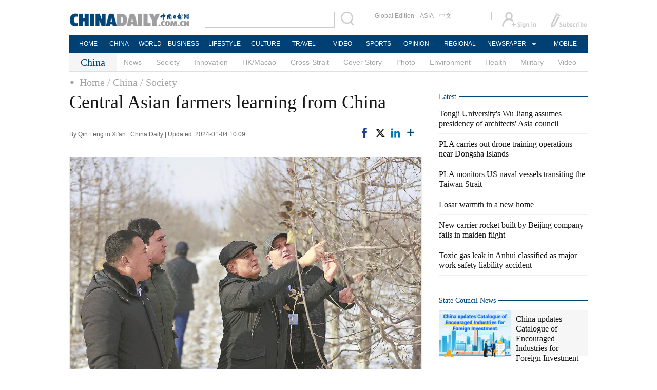

--- FILE ---
content_type: text/html; charset=utf-8
request_url: https://news.cqnews.net/1/detail/1192779159816962048/web/content_1192779159816962048.htm
body_size: 659
content:
<!DOCTYPE html>
<html lang="en">


<head>
  <meta charset="UTF-8">
  <meta http-equiv="X-UA-Compatible" content="IE=edge">
  <meta name="viewport" content="width=device-width, initial-scale=1.0">
  <title>Central Asian farmers learning from China</title>

  <!-- 华龙芯统计Buried point article 开始-->
    <META name="clientId" content="1" />
    <META name="catalogsId" content="35747" />
    <META name="businessId" content="1192779159816962048" />
    <META name="title" content="Central Asian farmers learning from China" />
    <META name="businessType" content="NEWS">
    <script type="text/javascript" src="https://res.cqnews.net/public/hlx-buried-point.js?v=1"></script>
  <!-- 华龙芯统计Buried point article 结束-->

  <script src="https://www.cqnews.net/js/jquery-1.9.0.min.js"></script>
</head>
<body>
    <span style="display: none;" class="tzurl" href="https://www.chinadaily.com.cn/a/202401/04/WS6596135fa3105f21a507a84f.html"></span>

  <script>
      var _url = $('.tzurl').attr('href');
      window.location.href = _url;
  </script>
</body>


</html>





--- FILE ---
content_type: text/css;charset=UTF-8
request_url: https://img2.chinadaily.com.cn/static/2017www_china_page_en/css/r-content.css?var=79
body_size: 1613
content:
@media (max-width: 599px) { 
html{font-size: 62.5%;-webkit-text-size-adjust:none;}
body{font-weight: normal;line-height: 1.6;font-size: 1.6rem;color: #555;font-family: 'Times New Roman', Times, serif;}
img{max-width:100%;box-sizing:border-box;-moz-box-sizing:border-box;-ms-box-sizing:border-box;-webkit-box-sizing:border-box;-o-box-sizing: border-box;}
a:link{
	color: #073E6E;
}
a:visited{
	color: #073E6E;
}
a{
	text-decoration: none;
}
a:hover{
	text-decoration: none;
}
.topBar{
	display: none;
}
.topNav{
	display: none;
}
.topNav2_art{
	display: none;
}
.topNav3_art{
	display: none;
}
#bread-nav1{
	background-color: #fff;
	margin-bottom: 0px;
	padding: 0 15px;
}
.breadcrumb{
	padding: 0 15px;
	margin-bottom: 0px;
	background-color: #fff;
}
.breadcrumb a:hover{
	text-decoration: none;
}
.breadcrumb .col333{
	color: #333;
}
.breadcrumb>li{
	margin-left: -4px;
	font-size:1.6rem;
}

.bread-xian{
	height: 4px;
	width: 100%;
	background-color: #f0f0f0;
	margin-bottom: 20px;
}
.main_art{
	width: 100%;
	overflow: hidden;
	padding: 0 10px;
	box-sizing:border-box;
	-moz-box-sizing:border-box;
	-ms-box-sizing:border-box;
	-webkit-box-sizing:border-box;
	-o-box-sizing: border-box;
}
.lft_art{
	width: 100%;
}
.lft_art h1{
	font-size: 2.5rem;
	line-height: 1.2;
	padding: 0;
	color: #666;
	margin: 8px 0 0 0;
}
.info{
	margin-bottom: 10px;
}
.info_l{
	font-size: 1.6rem;
	line-height: 1.6;
	color: #666;
}
.info_r{
	display: none;
}
.pic_art{
	width: 100%;
	margin-bottom: 15px;
	line-height: 1.6;
	font-size: 1.4rem;
	color: #666;
}
#Content table{
	width: 100%;
	color: #666;
}
#Content table img{
	width: 100%;
	height: auto;
	margin: 5px 0;
}
.pic_art td{
	text-align: left;
}
.txt_art p{
	font-size: 1.8rem;
    line-height: 1.6;
    color: #666;
    margin: 0 0 15px 0;
}
.mai_r{
	display: none;
}
.mb50{
	display: none;
}
.mb20{
	margin-bottom: 0;
	width: 100%;
}
.bt2{
	background: none;
	padding-top: 1.2rem;
	padding-bottom: 0.8rem;
}
.bt2 b a{
	font-size: 1.6rem;
    float: left;
    margin: 0;
    height: 2rem;
    line-height: 2rem;
    font-weight: 600;
}
.lis_art2 li{
	border-bottom: 1px solid #eaeaea;
	padding: 0.25rem 0;
}
.lis_art2 li:hover{
	background-color: #FFF;
}
.lis_art2 li a{
	color: #073E6E;
}
#Content figure{
	width: 100%;
	box-sizing:border-box;
	-moz-box-sizing:border-box;
	-ms-box-sizing:border-box;
	-webkit-box-sizing:border-box;
	-o-box-sizing: border-box;
	padding: 0 10px;
	text-align: center;
}
#Content figcaption{
	font-size: 1.8rem;
	margin: 0 0 15px 0;
	line-height: 1.6;
}
#Content img{
	max-width: 100%;
	height: auto;
}
#Content p{
	font-size: 1.8rem;
	margin: 0 0 15px 0;
	line-height: 1.6;
	color: #666;
}
.r-phototitle{
	display: none;
}
.hui-dingbu{
	display: none;
}
.topNav_art2{
	display: none;
}
.dibu-three{
	display: none;
}
.gotop{
	display: none;
}
#div_currpage{
	display: none;
}
.selectpage{
	display: block;
}
.rgt_art{
	display: none;
}
}
@media (min-width: 600px) and (max-width: 1009px) { 
html{font-size: 62.5%;-webkit-text-size-adjust:none;}
body{font-weight: normal;line-height: 1.6;font-size: 1.6rem;color: #555;font-family: 'Times New Roman', Times, serif;}
img{max-width:100%;box-sizing:border-box;-moz-box-sizing:border-box;-ms-box-sizing:border-box;-webkit-box-sizing:border-box;-o-box-sizing: border-box;}
h1{
	margin-top: 0px;
	margin-bottom: 0px;
}
a:link{
	color: #073E6E;
}
a:visited{
	    color: #073E6E;
}
.topBar{
	display: none;
}
.topNav{
	display: none;
}
.topNav2_art{
	display: none;
}
.topNav3_art{
	display: none;
}
.info{
	padding: 0;
	margin: 0 0 10px 0;
	width: 100%;
}
.info_l{
	font-size: 1.6rem;
}
.breadcrumb{
	padding: 0 15px;
	margin-bottom: 0px;
	background-color: #fff;
}
.breadcrumb a:hover{
	text-decoration: none;
}
.breadcrumb>li{
	margin-left: -4px;
	font-size: 2rem;
	text-transform: capitalize;
}
#bread-nav1{
	background-color: #fff;
	margin-bottom: 0px;
	padding: 0 15px 8px 15px;
	font-size: 2rem;
}
.main_art{
	width: 100%;
	box-sizing:border-box;
	-moz-box-sizing:border-box;
	-ms-box-sizing:border-box;
	-webkit-box-sizing:border-box;
	-o-box-sizing: border-box;
	padding: 0 10px;
}
.lft_art{
	width: 100%;
}
.lft_art h1{
	font-size: 2.5rem;
	margin-bottom: 0px;
	padding: 0;
	color: #666;
	line-height: 1.2;
	margin: 0;
}
.info_r{
	display: none;
}
.pic_art{
	width: 100%;
    margin-bottom: 15px;
    line-height: 1.6;
    font-size: 1.6rem;
    color: #666;
}
#Content table{
	width: 100%;
}
#Content table img{
	width: 100%;
	height: auto;
}
.txt_art{
	font-size: 2rem;
}
.txt_art p{
	font-size: 2rem;
    line-height: 1.6;
    color: #666;
    margin: 0 0 15px 0;
}
.mb50{
	display: none;
}
.mb20{
	margin-bottom: 0;
	width: 100%;
}
.bt2{
	background: none;
	padding-top: 1.2rem;
	padding-bottom: 0.8rem;
	font-size: 2rem;
	height: 3rem;
}
.bt2 b a{
	font-size: 2rem;
    float: left;
    margin: 0;
    line-height: 2;
    font-weight: 600;
}
.lis_art2 li{
	border-bottom: 1px solid #eaeaea;
	padding: 0.25rem 0;
}
.lis_art2 li:hover{
	background-color: #FFF;
}
.lis_art2 li a{
	color: #073E6E;
}
#Content figure{
	width: 100%;
	box-sizing:border-box;
	-moz-box-sizing:border-box;
	-ms-box-sizing:border-box;
	-webkit-box-sizing:border-box;
	-o-box-sizing: border-box;
	padding: 0 10px;
}
#Content figcaption{
	font-size: 1.8rem;
	margin: 0 0 15px 0;
	line-height: 1.6;
}
#Content img{
	max-width: 100%;
	height: auto;
}
#Content p{
	font-size: 2rem;
	margin: 0 0 15px 0;
	line-height: 1.6;
}
.lis_art2 li a{
	font-size: 2rem;
}
.r-phototitle{
	display: none;
}
.rgt_art{
	display: none;
}{
	display: none;
}
.hui-dingbu{
	display: none;
}
.dibu-one{
	display: none;
}
.topNav_art2{
	display: none;
}
.dibu-three{
	display: none;
}
.gotop{
	display: none;
}
#div_currpage{
	display: none;
}
.selectpage{
	display: block;
}
}
@media  (min-width: 1010px) {
  .search span{
   float:left;overflow:hidden;
}
.xiao-ul{
	display: none;
}
.zhezhao{
	display: none;
}
.navbartop1{
	display: none;
}
#bread-nav1{
	display: none;
}
.mobile-foot{
	display: none;
}
.gotop{
	display: none;
}
#div_currpage{
	display: block;
}
.selectpage{
	display: none;
}
 #Content table{width:100%!important; height:auto!important;}
img{max-width:100%!important; height:auto!important;}
.photo_art>.p_art:nth-of-type(3n+1) {
    clear: both;
}
  .photo_art a img ,.mai_r a img{
    width:100%;
    height:auto;
  }
}
/*正文图片图说修改*/
#Content figure{
  width:100%\9;
  width:fit-content;
  max-width:100%;
  margin:5px auto 20px auto;
}
 #Content figure.align-left{
    float:left;
    margin-right:10px;
  }
  #Content figure.align-right{
    float:right;
    margin-left:10px;
  }
  #Content figure.align-center{
    margin:0px auto 20px auto;
  }
#Content figure img{
  margin-bottom:0;
  width:685px\0;
}
#Content img{
  max-width:100%;
}
#Content figcaption{
  padding-top:5px;
  width:100%;
  text-align:left;
  font-size:12pt;
  line-height:120%

}
#Content figcaption p{
  float:left;
  font-size:12pt;
  line-height:120%;
}
#div_currpage{
  clear:both;
}

